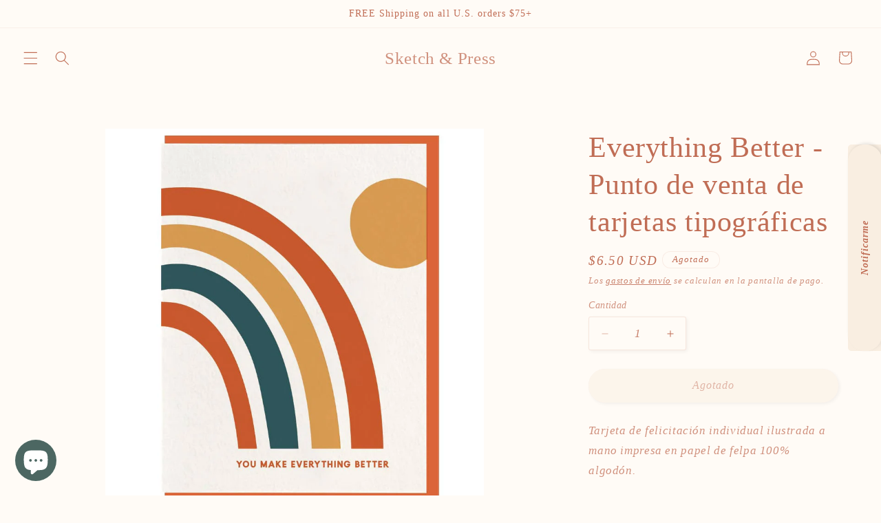

--- FILE ---
content_type: text/javascript; charset=utf-8
request_url: https://sketchandpress.com/es/products/dahlia-press-everything-better-letterpress-card.js
body_size: 544
content:
{"id":6645114798189,"title":"Everything Better - Punto de venta de tarjetas tipográficas","handle":"dahlia-press-everything-better-letterpress-card","description":"\u003cp\u003e Tarjeta de felicitación individual ilustrada a mano impresa en papel de felpa 100% algodón.\u003c\/p\u003e\n\n\u003cp\u003eHecho en los EE. UU.\u003c\/p\u003e\n\n\u003cp\u003eincluye: 1 tarjeta + 1 sobre \/\/ tamaño: 4,25 x 5,5\" plegado \/\/ empaque: funda de celofán \/\/ interior: en blanco \/\/ mínimo: 6 por estilo de diseño\u003c\/p\u003e","published_at":"2025-05-09T13:25:06-07:00","created_at":"2021-10-01T14:00:37-07:00","vendor":"Dahlia Press","type":"Greeting \u0026 Note Cards","tags":["Faire"],"price":650,"price_min":650,"price_max":650,"available":false,"price_varies":false,"compare_at_price":null,"compare_at_price_min":0,"compare_at_price_max":0,"compare_at_price_varies":false,"variants":[{"id":39620934795373,"title":"Default Title","option1":"Default Title","option2":null,"option3":null,"sku":"ED057-LS","requires_shipping":true,"taxable":true,"featured_image":null,"available":false,"name":"Everything Better - Punto de venta de tarjetas tipográficas","public_title":null,"options":["Default Title"],"price":650,"weight":16,"compare_at_price":null,"inventory_management":"shopify","barcode":"34795373","requires_selling_plan":false,"selling_plan_allocations":[]}],"images":["\/\/cdn.shopify.com\/s\/files\/1\/2665\/6980\/products\/107023cb89e630ee244b3804a42d0b39d4f8b122b3e76d6c8212e2bb559b4fae.jpg?v=1732249383"],"featured_image":"\/\/cdn.shopify.com\/s\/files\/1\/2665\/6980\/products\/107023cb89e630ee244b3804a42d0b39d4f8b122b3e76d6c8212e2bb559b4fae.jpg?v=1732249383","options":[{"name":"Título","position":1,"values":["Default Title"]}],"url":"\/es\/products\/dahlia-press-everything-better-letterpress-card","media":[{"alt":null,"id":20733537943661,"position":1,"preview_image":{"aspect_ratio":1.0,"height":936,"width":936,"src":"https:\/\/cdn.shopify.com\/s\/files\/1\/2665\/6980\/products\/107023cb89e630ee244b3804a42d0b39d4f8b122b3e76d6c8212e2bb559b4fae.jpg?v=1732249383"},"aspect_ratio":1.0,"height":936,"media_type":"image","src":"https:\/\/cdn.shopify.com\/s\/files\/1\/2665\/6980\/products\/107023cb89e630ee244b3804a42d0b39d4f8b122b3e76d6c8212e2bb559b4fae.jpg?v=1732249383","width":936}],"requires_selling_plan":false,"selling_plan_groups":[]}